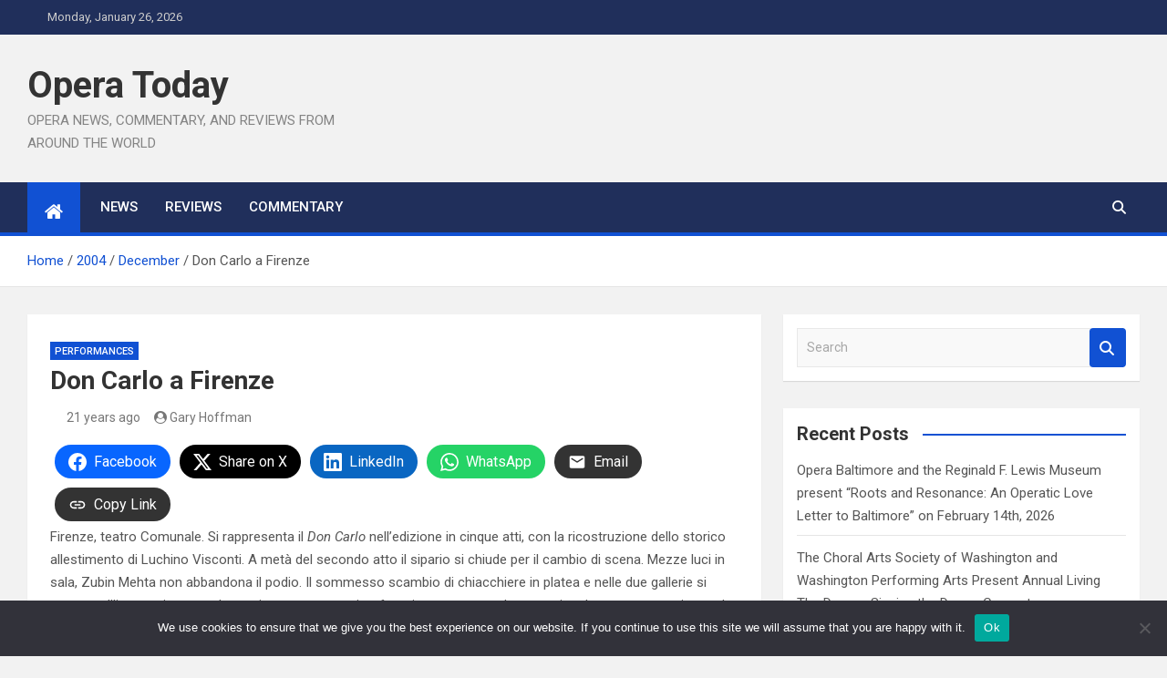

--- FILE ---
content_type: text/html; charset=UTF-8
request_url: https://operatoday.com/2004/12/don_carlo_a_firenze/
body_size: 18924
content:
<!doctype html>
<html lang="en-US">
<head>
	<meta charset="UTF-8">
	<meta name="viewport" content="width=device-width, initial-scale=1, shrink-to-fit=no">
	<link rel="profile" href="https://gmpg.org/xfn/11">

	<title>Don Carlo a Firenze &#8211; Opera Today</title>
<style>
#wpadminbar #wp-admin-bar-wsm_top_button .ab-icon:before {
	content: "\f239";
	color: #FF9800;
	top: 3px;
}
</style><meta name='robots' content='max-image-preview:large' />
<link rel='dns-prefetch' href='//fonts.googleapis.com' />
<link rel="alternate" type="application/rss+xml" title="Opera Today &raquo; Feed" href="https://operatoday.com/feed/" />
<link rel="alternate" title="oEmbed (JSON)" type="application/json+oembed" href="https://operatoday.com/wp-json/oembed/1.0/embed?url=https%3A%2F%2Foperatoday.com%2F2004%2F12%2Fdon_carlo_a_firenze%2F" />
<link rel="alternate" title="oEmbed (XML)" type="text/xml+oembed" href="https://operatoday.com/wp-json/oembed/1.0/embed?url=https%3A%2F%2Foperatoday.com%2F2004%2F12%2Fdon_carlo_a_firenze%2F&#038;format=xml" />
<style id='wp-img-auto-sizes-contain-inline-css'>
img:is([sizes=auto i],[sizes^="auto," i]){contain-intrinsic-size:3000px 1500px}
/*# sourceURL=wp-img-auto-sizes-contain-inline-css */
</style>
<style id='wp-emoji-styles-inline-css'>

	img.wp-smiley, img.emoji {
		display: inline !important;
		border: none !important;
		box-shadow: none !important;
		height: 1em !important;
		width: 1em !important;
		margin: 0 0.07em !important;
		vertical-align: -0.1em !important;
		background: none !important;
		padding: 0 !important;
	}
/*# sourceURL=wp-emoji-styles-inline-css */
</style>
<style id='wp-block-library-inline-css'>
:root{--wp-block-synced-color:#7a00df;--wp-block-synced-color--rgb:122,0,223;--wp-bound-block-color:var(--wp-block-synced-color);--wp-editor-canvas-background:#ddd;--wp-admin-theme-color:#007cba;--wp-admin-theme-color--rgb:0,124,186;--wp-admin-theme-color-darker-10:#006ba1;--wp-admin-theme-color-darker-10--rgb:0,107,160.5;--wp-admin-theme-color-darker-20:#005a87;--wp-admin-theme-color-darker-20--rgb:0,90,135;--wp-admin-border-width-focus:2px}@media (min-resolution:192dpi){:root{--wp-admin-border-width-focus:1.5px}}.wp-element-button{cursor:pointer}:root .has-very-light-gray-background-color{background-color:#eee}:root .has-very-dark-gray-background-color{background-color:#313131}:root .has-very-light-gray-color{color:#eee}:root .has-very-dark-gray-color{color:#313131}:root .has-vivid-green-cyan-to-vivid-cyan-blue-gradient-background{background:linear-gradient(135deg,#00d084,#0693e3)}:root .has-purple-crush-gradient-background{background:linear-gradient(135deg,#34e2e4,#4721fb 50%,#ab1dfe)}:root .has-hazy-dawn-gradient-background{background:linear-gradient(135deg,#faaca8,#dad0ec)}:root .has-subdued-olive-gradient-background{background:linear-gradient(135deg,#fafae1,#67a671)}:root .has-atomic-cream-gradient-background{background:linear-gradient(135deg,#fdd79a,#004a59)}:root .has-nightshade-gradient-background{background:linear-gradient(135deg,#330968,#31cdcf)}:root .has-midnight-gradient-background{background:linear-gradient(135deg,#020381,#2874fc)}:root{--wp--preset--font-size--normal:16px;--wp--preset--font-size--huge:42px}.has-regular-font-size{font-size:1em}.has-larger-font-size{font-size:2.625em}.has-normal-font-size{font-size:var(--wp--preset--font-size--normal)}.has-huge-font-size{font-size:var(--wp--preset--font-size--huge)}.has-text-align-center{text-align:center}.has-text-align-left{text-align:left}.has-text-align-right{text-align:right}.has-fit-text{white-space:nowrap!important}#end-resizable-editor-section{display:none}.aligncenter{clear:both}.items-justified-left{justify-content:flex-start}.items-justified-center{justify-content:center}.items-justified-right{justify-content:flex-end}.items-justified-space-between{justify-content:space-between}.screen-reader-text{border:0;clip-path:inset(50%);height:1px;margin:-1px;overflow:hidden;padding:0;position:absolute;width:1px;word-wrap:normal!important}.screen-reader-text:focus{background-color:#ddd;clip-path:none;color:#444;display:block;font-size:1em;height:auto;left:5px;line-height:normal;padding:15px 23px 14px;text-decoration:none;top:5px;width:auto;z-index:100000}html :where(.has-border-color){border-style:solid}html :where([style*=border-top-color]){border-top-style:solid}html :where([style*=border-right-color]){border-right-style:solid}html :where([style*=border-bottom-color]){border-bottom-style:solid}html :where([style*=border-left-color]){border-left-style:solid}html :where([style*=border-width]){border-style:solid}html :where([style*=border-top-width]){border-top-style:solid}html :where([style*=border-right-width]){border-right-style:solid}html :where([style*=border-bottom-width]){border-bottom-style:solid}html :where([style*=border-left-width]){border-left-style:solid}html :where(img[class*=wp-image-]){height:auto;max-width:100%}:where(figure){margin:0 0 1em}html :where(.is-position-sticky){--wp-admin--admin-bar--position-offset:var(--wp-admin--admin-bar--height,0px)}@media screen and (max-width:600px){html :where(.is-position-sticky){--wp-admin--admin-bar--position-offset:0px}}

/*# sourceURL=wp-block-library-inline-css */
</style><style id='wp-block-social-links-inline-css'>
.wp-block-social-links{background:none;box-sizing:border-box;margin-left:0;padding-left:0;padding-right:0;text-indent:0}.wp-block-social-links .wp-social-link a,.wp-block-social-links .wp-social-link a:hover{border-bottom:0;box-shadow:none;text-decoration:none}.wp-block-social-links .wp-social-link svg{height:1em;width:1em}.wp-block-social-links .wp-social-link span:not(.screen-reader-text){font-size:.65em;margin-left:.5em;margin-right:.5em}.wp-block-social-links.has-small-icon-size{font-size:16px}.wp-block-social-links,.wp-block-social-links.has-normal-icon-size{font-size:24px}.wp-block-social-links.has-large-icon-size{font-size:36px}.wp-block-social-links.has-huge-icon-size{font-size:48px}.wp-block-social-links.aligncenter{display:flex;justify-content:center}.wp-block-social-links.alignright{justify-content:flex-end}.wp-block-social-link{border-radius:9999px;display:block}@media not (prefers-reduced-motion){.wp-block-social-link{transition:transform .1s ease}}.wp-block-social-link{height:auto}.wp-block-social-link a{align-items:center;display:flex;line-height:0}.wp-block-social-link:hover{transform:scale(1.1)}.wp-block-social-links .wp-block-social-link.wp-social-link{display:inline-block;margin:0;padding:0}.wp-block-social-links .wp-block-social-link.wp-social-link .wp-block-social-link-anchor,.wp-block-social-links .wp-block-social-link.wp-social-link .wp-block-social-link-anchor svg,.wp-block-social-links .wp-block-social-link.wp-social-link .wp-block-social-link-anchor:active,.wp-block-social-links .wp-block-social-link.wp-social-link .wp-block-social-link-anchor:hover,.wp-block-social-links .wp-block-social-link.wp-social-link .wp-block-social-link-anchor:visited{color:currentColor;fill:currentColor}:where(.wp-block-social-links:not(.is-style-logos-only)) .wp-social-link{background-color:#f0f0f0;color:#444}:where(.wp-block-social-links:not(.is-style-logos-only)) .wp-social-link-amazon{background-color:#f90;color:#fff}:where(.wp-block-social-links:not(.is-style-logos-only)) .wp-social-link-bandcamp{background-color:#1ea0c3;color:#fff}:where(.wp-block-social-links:not(.is-style-logos-only)) .wp-social-link-behance{background-color:#0757fe;color:#fff}:where(.wp-block-social-links:not(.is-style-logos-only)) .wp-social-link-bluesky{background-color:#0a7aff;color:#fff}:where(.wp-block-social-links:not(.is-style-logos-only)) .wp-social-link-codepen{background-color:#1e1f26;color:#fff}:where(.wp-block-social-links:not(.is-style-logos-only)) .wp-social-link-deviantart{background-color:#02e49b;color:#fff}:where(.wp-block-social-links:not(.is-style-logos-only)) .wp-social-link-discord{background-color:#5865f2;color:#fff}:where(.wp-block-social-links:not(.is-style-logos-only)) .wp-social-link-dribbble{background-color:#e94c89;color:#fff}:where(.wp-block-social-links:not(.is-style-logos-only)) .wp-social-link-dropbox{background-color:#4280ff;color:#fff}:where(.wp-block-social-links:not(.is-style-logos-only)) .wp-social-link-etsy{background-color:#f45800;color:#fff}:where(.wp-block-social-links:not(.is-style-logos-only)) .wp-social-link-facebook{background-color:#0866ff;color:#fff}:where(.wp-block-social-links:not(.is-style-logos-only)) .wp-social-link-fivehundredpx{background-color:#000;color:#fff}:where(.wp-block-social-links:not(.is-style-logos-only)) .wp-social-link-flickr{background-color:#0461dd;color:#fff}:where(.wp-block-social-links:not(.is-style-logos-only)) .wp-social-link-foursquare{background-color:#e65678;color:#fff}:where(.wp-block-social-links:not(.is-style-logos-only)) .wp-social-link-github{background-color:#24292d;color:#fff}:where(.wp-block-social-links:not(.is-style-logos-only)) .wp-social-link-goodreads{background-color:#eceadd;color:#382110}:where(.wp-block-social-links:not(.is-style-logos-only)) .wp-social-link-google{background-color:#ea4434;color:#fff}:where(.wp-block-social-links:not(.is-style-logos-only)) .wp-social-link-gravatar{background-color:#1d4fc4;color:#fff}:where(.wp-block-social-links:not(.is-style-logos-only)) .wp-social-link-instagram{background-color:#f00075;color:#fff}:where(.wp-block-social-links:not(.is-style-logos-only)) .wp-social-link-lastfm{background-color:#e21b24;color:#fff}:where(.wp-block-social-links:not(.is-style-logos-only)) .wp-social-link-linkedin{background-color:#0d66c2;color:#fff}:where(.wp-block-social-links:not(.is-style-logos-only)) .wp-social-link-mastodon{background-color:#3288d4;color:#fff}:where(.wp-block-social-links:not(.is-style-logos-only)) .wp-social-link-medium{background-color:#000;color:#fff}:where(.wp-block-social-links:not(.is-style-logos-only)) .wp-social-link-meetup{background-color:#f6405f;color:#fff}:where(.wp-block-social-links:not(.is-style-logos-only)) .wp-social-link-patreon{background-color:#000;color:#fff}:where(.wp-block-social-links:not(.is-style-logos-only)) .wp-social-link-pinterest{background-color:#e60122;color:#fff}:where(.wp-block-social-links:not(.is-style-logos-only)) .wp-social-link-pocket{background-color:#ef4155;color:#fff}:where(.wp-block-social-links:not(.is-style-logos-only)) .wp-social-link-reddit{background-color:#ff4500;color:#fff}:where(.wp-block-social-links:not(.is-style-logos-only)) .wp-social-link-skype{background-color:#0478d7;color:#fff}:where(.wp-block-social-links:not(.is-style-logos-only)) .wp-social-link-snapchat{background-color:#fefc00;color:#fff;stroke:#000}:where(.wp-block-social-links:not(.is-style-logos-only)) .wp-social-link-soundcloud{background-color:#ff5600;color:#fff}:where(.wp-block-social-links:not(.is-style-logos-only)) .wp-social-link-spotify{background-color:#1bd760;color:#fff}:where(.wp-block-social-links:not(.is-style-logos-only)) .wp-social-link-telegram{background-color:#2aabee;color:#fff}:where(.wp-block-social-links:not(.is-style-logos-only)) .wp-social-link-threads{background-color:#000;color:#fff}:where(.wp-block-social-links:not(.is-style-logos-only)) .wp-social-link-tiktok{background-color:#000;color:#fff}:where(.wp-block-social-links:not(.is-style-logos-only)) .wp-social-link-tumblr{background-color:#011835;color:#fff}:where(.wp-block-social-links:not(.is-style-logos-only)) .wp-social-link-twitch{background-color:#6440a4;color:#fff}:where(.wp-block-social-links:not(.is-style-logos-only)) .wp-social-link-twitter{background-color:#1da1f2;color:#fff}:where(.wp-block-social-links:not(.is-style-logos-only)) .wp-social-link-vimeo{background-color:#1eb7ea;color:#fff}:where(.wp-block-social-links:not(.is-style-logos-only)) .wp-social-link-vk{background-color:#4680c2;color:#fff}:where(.wp-block-social-links:not(.is-style-logos-only)) .wp-social-link-wordpress{background-color:#3499cd;color:#fff}:where(.wp-block-social-links:not(.is-style-logos-only)) .wp-social-link-whatsapp{background-color:#25d366;color:#fff}:where(.wp-block-social-links:not(.is-style-logos-only)) .wp-social-link-x{background-color:#000;color:#fff}:where(.wp-block-social-links:not(.is-style-logos-only)) .wp-social-link-yelp{background-color:#d32422;color:#fff}:where(.wp-block-social-links:not(.is-style-logos-only)) .wp-social-link-youtube{background-color:red;color:#fff}:where(.wp-block-social-links.is-style-logos-only) .wp-social-link{background:none}:where(.wp-block-social-links.is-style-logos-only) .wp-social-link svg{height:1.25em;width:1.25em}:where(.wp-block-social-links.is-style-logos-only) .wp-social-link-amazon{color:#f90}:where(.wp-block-social-links.is-style-logos-only) .wp-social-link-bandcamp{color:#1ea0c3}:where(.wp-block-social-links.is-style-logos-only) .wp-social-link-behance{color:#0757fe}:where(.wp-block-social-links.is-style-logos-only) .wp-social-link-bluesky{color:#0a7aff}:where(.wp-block-social-links.is-style-logos-only) .wp-social-link-codepen{color:#1e1f26}:where(.wp-block-social-links.is-style-logos-only) .wp-social-link-deviantart{color:#02e49b}:where(.wp-block-social-links.is-style-logos-only) .wp-social-link-discord{color:#5865f2}:where(.wp-block-social-links.is-style-logos-only) .wp-social-link-dribbble{color:#e94c89}:where(.wp-block-social-links.is-style-logos-only) .wp-social-link-dropbox{color:#4280ff}:where(.wp-block-social-links.is-style-logos-only) .wp-social-link-etsy{color:#f45800}:where(.wp-block-social-links.is-style-logos-only) .wp-social-link-facebook{color:#0866ff}:where(.wp-block-social-links.is-style-logos-only) .wp-social-link-fivehundredpx{color:#000}:where(.wp-block-social-links.is-style-logos-only) .wp-social-link-flickr{color:#0461dd}:where(.wp-block-social-links.is-style-logos-only) .wp-social-link-foursquare{color:#e65678}:where(.wp-block-social-links.is-style-logos-only) .wp-social-link-github{color:#24292d}:where(.wp-block-social-links.is-style-logos-only) .wp-social-link-goodreads{color:#382110}:where(.wp-block-social-links.is-style-logos-only) .wp-social-link-google{color:#ea4434}:where(.wp-block-social-links.is-style-logos-only) .wp-social-link-gravatar{color:#1d4fc4}:where(.wp-block-social-links.is-style-logos-only) .wp-social-link-instagram{color:#f00075}:where(.wp-block-social-links.is-style-logos-only) .wp-social-link-lastfm{color:#e21b24}:where(.wp-block-social-links.is-style-logos-only) .wp-social-link-linkedin{color:#0d66c2}:where(.wp-block-social-links.is-style-logos-only) .wp-social-link-mastodon{color:#3288d4}:where(.wp-block-social-links.is-style-logos-only) .wp-social-link-medium{color:#000}:where(.wp-block-social-links.is-style-logos-only) .wp-social-link-meetup{color:#f6405f}:where(.wp-block-social-links.is-style-logos-only) .wp-social-link-patreon{color:#000}:where(.wp-block-social-links.is-style-logos-only) .wp-social-link-pinterest{color:#e60122}:where(.wp-block-social-links.is-style-logos-only) .wp-social-link-pocket{color:#ef4155}:where(.wp-block-social-links.is-style-logos-only) .wp-social-link-reddit{color:#ff4500}:where(.wp-block-social-links.is-style-logos-only) .wp-social-link-skype{color:#0478d7}:where(.wp-block-social-links.is-style-logos-only) .wp-social-link-snapchat{color:#fff;stroke:#000}:where(.wp-block-social-links.is-style-logos-only) .wp-social-link-soundcloud{color:#ff5600}:where(.wp-block-social-links.is-style-logos-only) .wp-social-link-spotify{color:#1bd760}:where(.wp-block-social-links.is-style-logos-only) .wp-social-link-telegram{color:#2aabee}:where(.wp-block-social-links.is-style-logos-only) .wp-social-link-threads{color:#000}:where(.wp-block-social-links.is-style-logos-only) .wp-social-link-tiktok{color:#000}:where(.wp-block-social-links.is-style-logos-only) .wp-social-link-tumblr{color:#011835}:where(.wp-block-social-links.is-style-logos-only) .wp-social-link-twitch{color:#6440a4}:where(.wp-block-social-links.is-style-logos-only) .wp-social-link-twitter{color:#1da1f2}:where(.wp-block-social-links.is-style-logos-only) .wp-social-link-vimeo{color:#1eb7ea}:where(.wp-block-social-links.is-style-logos-only) .wp-social-link-vk{color:#4680c2}:where(.wp-block-social-links.is-style-logos-only) .wp-social-link-whatsapp{color:#25d366}:where(.wp-block-social-links.is-style-logos-only) .wp-social-link-wordpress{color:#3499cd}:where(.wp-block-social-links.is-style-logos-only) .wp-social-link-x{color:#000}:where(.wp-block-social-links.is-style-logos-only) .wp-social-link-yelp{color:#d32422}:where(.wp-block-social-links.is-style-logos-only) .wp-social-link-youtube{color:red}.wp-block-social-links.is-style-pill-shape .wp-social-link{width:auto}:root :where(.wp-block-social-links .wp-social-link a){padding:.25em}:root :where(.wp-block-social-links.is-style-logos-only .wp-social-link a){padding:0}:root :where(.wp-block-social-links.is-style-pill-shape .wp-social-link a){padding-left:.6666666667em;padding-right:.6666666667em}.wp-block-social-links:not(.has-icon-color):not(.has-icon-background-color) .wp-social-link-snapchat .wp-block-social-link-label{color:#000}
/*# sourceURL=https://operatoday.com/wp-includes/blocks/social-links/style.min.css */
</style>
<link rel='stylesheet' id='wpzoom-social-icons-block-style-css' href='https://operatoday.com/wp-content/plugins/social-icons-widget-by-wpzoom/block/dist/style-wpzoom-social-icons.css?ver=4.5.4' media='all' />
<style id='global-styles-inline-css'>
:root{--wp--preset--aspect-ratio--square: 1;--wp--preset--aspect-ratio--4-3: 4/3;--wp--preset--aspect-ratio--3-4: 3/4;--wp--preset--aspect-ratio--3-2: 3/2;--wp--preset--aspect-ratio--2-3: 2/3;--wp--preset--aspect-ratio--16-9: 16/9;--wp--preset--aspect-ratio--9-16: 9/16;--wp--preset--color--black: #000000;--wp--preset--color--cyan-bluish-gray: #abb8c3;--wp--preset--color--white: #ffffff;--wp--preset--color--pale-pink: #f78da7;--wp--preset--color--vivid-red: #cf2e2e;--wp--preset--color--luminous-vivid-orange: #ff6900;--wp--preset--color--luminous-vivid-amber: #fcb900;--wp--preset--color--light-green-cyan: #7bdcb5;--wp--preset--color--vivid-green-cyan: #00d084;--wp--preset--color--pale-cyan-blue: #8ed1fc;--wp--preset--color--vivid-cyan-blue: #0693e3;--wp--preset--color--vivid-purple: #9b51e0;--wp--preset--gradient--vivid-cyan-blue-to-vivid-purple: linear-gradient(135deg,rgb(6,147,227) 0%,rgb(155,81,224) 100%);--wp--preset--gradient--light-green-cyan-to-vivid-green-cyan: linear-gradient(135deg,rgb(122,220,180) 0%,rgb(0,208,130) 100%);--wp--preset--gradient--luminous-vivid-amber-to-luminous-vivid-orange: linear-gradient(135deg,rgb(252,185,0) 0%,rgb(255,105,0) 100%);--wp--preset--gradient--luminous-vivid-orange-to-vivid-red: linear-gradient(135deg,rgb(255,105,0) 0%,rgb(207,46,46) 100%);--wp--preset--gradient--very-light-gray-to-cyan-bluish-gray: linear-gradient(135deg,rgb(238,238,238) 0%,rgb(169,184,195) 100%);--wp--preset--gradient--cool-to-warm-spectrum: linear-gradient(135deg,rgb(74,234,220) 0%,rgb(151,120,209) 20%,rgb(207,42,186) 40%,rgb(238,44,130) 60%,rgb(251,105,98) 80%,rgb(254,248,76) 100%);--wp--preset--gradient--blush-light-purple: linear-gradient(135deg,rgb(255,206,236) 0%,rgb(152,150,240) 100%);--wp--preset--gradient--blush-bordeaux: linear-gradient(135deg,rgb(254,205,165) 0%,rgb(254,45,45) 50%,rgb(107,0,62) 100%);--wp--preset--gradient--luminous-dusk: linear-gradient(135deg,rgb(255,203,112) 0%,rgb(199,81,192) 50%,rgb(65,88,208) 100%);--wp--preset--gradient--pale-ocean: linear-gradient(135deg,rgb(255,245,203) 0%,rgb(182,227,212) 50%,rgb(51,167,181) 100%);--wp--preset--gradient--electric-grass: linear-gradient(135deg,rgb(202,248,128) 0%,rgb(113,206,126) 100%);--wp--preset--gradient--midnight: linear-gradient(135deg,rgb(2,3,129) 0%,rgb(40,116,252) 100%);--wp--preset--font-size--small: 13px;--wp--preset--font-size--medium: 20px;--wp--preset--font-size--large: 36px;--wp--preset--font-size--x-large: 42px;--wp--preset--spacing--20: 0.44rem;--wp--preset--spacing--30: 0.67rem;--wp--preset--spacing--40: 1rem;--wp--preset--spacing--50: 1.5rem;--wp--preset--spacing--60: 2.25rem;--wp--preset--spacing--70: 3.38rem;--wp--preset--spacing--80: 5.06rem;--wp--preset--shadow--natural: 6px 6px 9px rgba(0, 0, 0, 0.2);--wp--preset--shadow--deep: 12px 12px 50px rgba(0, 0, 0, 0.4);--wp--preset--shadow--sharp: 6px 6px 0px rgba(0, 0, 0, 0.2);--wp--preset--shadow--outlined: 6px 6px 0px -3px rgb(255, 255, 255), 6px 6px rgb(0, 0, 0);--wp--preset--shadow--crisp: 6px 6px 0px rgb(0, 0, 0);}:where(.is-layout-flex){gap: 0.5em;}:where(.is-layout-grid){gap: 0.5em;}body .is-layout-flex{display: flex;}.is-layout-flex{flex-wrap: wrap;align-items: center;}.is-layout-flex > :is(*, div){margin: 0;}body .is-layout-grid{display: grid;}.is-layout-grid > :is(*, div){margin: 0;}:where(.wp-block-columns.is-layout-flex){gap: 2em;}:where(.wp-block-columns.is-layout-grid){gap: 2em;}:where(.wp-block-post-template.is-layout-flex){gap: 1.25em;}:where(.wp-block-post-template.is-layout-grid){gap: 1.25em;}.has-black-color{color: var(--wp--preset--color--black) !important;}.has-cyan-bluish-gray-color{color: var(--wp--preset--color--cyan-bluish-gray) !important;}.has-white-color{color: var(--wp--preset--color--white) !important;}.has-pale-pink-color{color: var(--wp--preset--color--pale-pink) !important;}.has-vivid-red-color{color: var(--wp--preset--color--vivid-red) !important;}.has-luminous-vivid-orange-color{color: var(--wp--preset--color--luminous-vivid-orange) !important;}.has-luminous-vivid-amber-color{color: var(--wp--preset--color--luminous-vivid-amber) !important;}.has-light-green-cyan-color{color: var(--wp--preset--color--light-green-cyan) !important;}.has-vivid-green-cyan-color{color: var(--wp--preset--color--vivid-green-cyan) !important;}.has-pale-cyan-blue-color{color: var(--wp--preset--color--pale-cyan-blue) !important;}.has-vivid-cyan-blue-color{color: var(--wp--preset--color--vivid-cyan-blue) !important;}.has-vivid-purple-color{color: var(--wp--preset--color--vivid-purple) !important;}.has-black-background-color{background-color: var(--wp--preset--color--black) !important;}.has-cyan-bluish-gray-background-color{background-color: var(--wp--preset--color--cyan-bluish-gray) !important;}.has-white-background-color{background-color: var(--wp--preset--color--white) !important;}.has-pale-pink-background-color{background-color: var(--wp--preset--color--pale-pink) !important;}.has-vivid-red-background-color{background-color: var(--wp--preset--color--vivid-red) !important;}.has-luminous-vivid-orange-background-color{background-color: var(--wp--preset--color--luminous-vivid-orange) !important;}.has-luminous-vivid-amber-background-color{background-color: var(--wp--preset--color--luminous-vivid-amber) !important;}.has-light-green-cyan-background-color{background-color: var(--wp--preset--color--light-green-cyan) !important;}.has-vivid-green-cyan-background-color{background-color: var(--wp--preset--color--vivid-green-cyan) !important;}.has-pale-cyan-blue-background-color{background-color: var(--wp--preset--color--pale-cyan-blue) !important;}.has-vivid-cyan-blue-background-color{background-color: var(--wp--preset--color--vivid-cyan-blue) !important;}.has-vivid-purple-background-color{background-color: var(--wp--preset--color--vivid-purple) !important;}.has-black-border-color{border-color: var(--wp--preset--color--black) !important;}.has-cyan-bluish-gray-border-color{border-color: var(--wp--preset--color--cyan-bluish-gray) !important;}.has-white-border-color{border-color: var(--wp--preset--color--white) !important;}.has-pale-pink-border-color{border-color: var(--wp--preset--color--pale-pink) !important;}.has-vivid-red-border-color{border-color: var(--wp--preset--color--vivid-red) !important;}.has-luminous-vivid-orange-border-color{border-color: var(--wp--preset--color--luminous-vivid-orange) !important;}.has-luminous-vivid-amber-border-color{border-color: var(--wp--preset--color--luminous-vivid-amber) !important;}.has-light-green-cyan-border-color{border-color: var(--wp--preset--color--light-green-cyan) !important;}.has-vivid-green-cyan-border-color{border-color: var(--wp--preset--color--vivid-green-cyan) !important;}.has-pale-cyan-blue-border-color{border-color: var(--wp--preset--color--pale-cyan-blue) !important;}.has-vivid-cyan-blue-border-color{border-color: var(--wp--preset--color--vivid-cyan-blue) !important;}.has-vivid-purple-border-color{border-color: var(--wp--preset--color--vivid-purple) !important;}.has-vivid-cyan-blue-to-vivid-purple-gradient-background{background: var(--wp--preset--gradient--vivid-cyan-blue-to-vivid-purple) !important;}.has-light-green-cyan-to-vivid-green-cyan-gradient-background{background: var(--wp--preset--gradient--light-green-cyan-to-vivid-green-cyan) !important;}.has-luminous-vivid-amber-to-luminous-vivid-orange-gradient-background{background: var(--wp--preset--gradient--luminous-vivid-amber-to-luminous-vivid-orange) !important;}.has-luminous-vivid-orange-to-vivid-red-gradient-background{background: var(--wp--preset--gradient--luminous-vivid-orange-to-vivid-red) !important;}.has-very-light-gray-to-cyan-bluish-gray-gradient-background{background: var(--wp--preset--gradient--very-light-gray-to-cyan-bluish-gray) !important;}.has-cool-to-warm-spectrum-gradient-background{background: var(--wp--preset--gradient--cool-to-warm-spectrum) !important;}.has-blush-light-purple-gradient-background{background: var(--wp--preset--gradient--blush-light-purple) !important;}.has-blush-bordeaux-gradient-background{background: var(--wp--preset--gradient--blush-bordeaux) !important;}.has-luminous-dusk-gradient-background{background: var(--wp--preset--gradient--luminous-dusk) !important;}.has-pale-ocean-gradient-background{background: var(--wp--preset--gradient--pale-ocean) !important;}.has-electric-grass-gradient-background{background: var(--wp--preset--gradient--electric-grass) !important;}.has-midnight-gradient-background{background: var(--wp--preset--gradient--midnight) !important;}.has-small-font-size{font-size: var(--wp--preset--font-size--small) !important;}.has-medium-font-size{font-size: var(--wp--preset--font-size--medium) !important;}.has-large-font-size{font-size: var(--wp--preset--font-size--large) !important;}.has-x-large-font-size{font-size: var(--wp--preset--font-size--x-large) !important;}
/*# sourceURL=global-styles-inline-css */
</style>

<style id='classic-theme-styles-inline-css'>
/*! This file is auto-generated */
.wp-block-button__link{color:#fff;background-color:#32373c;border-radius:9999px;box-shadow:none;text-decoration:none;padding:calc(.667em + 2px) calc(1.333em + 2px);font-size:1.125em}.wp-block-file__button{background:#32373c;color:#fff;text-decoration:none}
/*# sourceURL=/wp-includes/css/classic-themes.min.css */
</style>
<link rel='stylesheet' id='cookie-notice-front-css' href='https://operatoday.com/wp-content/plugins/cookie-notice/css/front.min.css?ver=2.5.11' media='all' />
<link rel='stylesheet' id='wsm-style-css' href='https://operatoday.com/wp-content/plugins/wordpress-stats-manager-pro/css/style.css?ver=1.2' media='all' />
<link rel='stylesheet' id='bootstrap-style-css' href='https://operatoday.com/wp-content/themes/magazinenp/assets/vendor/bootstrap/css/bootstrap.min.css?ver=5.3.2' media='all' />
<link rel='stylesheet' id='font-awesome-style-css' href='https://operatoday.com/wp-content/themes/magazinenp/assets/vendor/font-awesome/css/font-awesome.css?ver=6.9' media='all' />
<link rel='stylesheet' id='magazinenp-google-fonts-css' href='//fonts.googleapis.com/css?family=Roboto%3A100%2C300%2C300i%2C400%2C400i%2C500%2C500i%2C700%2C700i&#038;ver=6.9' media='all' />
<link rel='stylesheet' id='owl-carousel-css' href='https://operatoday.com/wp-content/themes/magazinenp/assets/vendor/owl-carousel/owl.carousel.min.css?ver=2.3.4' media='all' />
<link rel='stylesheet' id='magazinenp-main-style-css' href='https://operatoday.com/wp-content/themes/magazinenp/assets/css/magazinenp.css?ver=1.2.10' media='all' />
<link rel='stylesheet' id='magazinenp-style-css' href='https://operatoday.com/wp-content/themes/magazinenp/style.css?ver=6.9' media='all' />
<link rel='stylesheet' id='wpzoom-social-icons-socicon-css' href='https://operatoday.com/wp-content/plugins/social-icons-widget-by-wpzoom/assets/css/wpzoom-socicon.css?ver=1768865211' media='all' />
<link rel='stylesheet' id='wpzoom-social-icons-genericons-css' href='https://operatoday.com/wp-content/plugins/social-icons-widget-by-wpzoom/assets/css/genericons.css?ver=1768865211' media='all' />
<link rel='stylesheet' id='wpzoom-social-icons-academicons-css' href='https://operatoday.com/wp-content/plugins/social-icons-widget-by-wpzoom/assets/css/academicons.min.css?ver=1768865211' media='all' />
<link rel='stylesheet' id='wpzoom-social-icons-font-awesome-3-css' href='https://operatoday.com/wp-content/plugins/social-icons-widget-by-wpzoom/assets/css/font-awesome-3.min.css?ver=1768865211' media='all' />
<link rel='stylesheet' id='dashicons-css' href='https://operatoday.com/wp-includes/css/dashicons.min.css?ver=6.9' media='all' />
<link rel='stylesheet' id='wpzoom-social-icons-styles-css' href='https://operatoday.com/wp-content/plugins/social-icons-widget-by-wpzoom/assets/css/wpzoom-social-icons-styles.css?ver=1768865211' media='all' />
<link rel='preload' as='font'  id='wpzoom-social-icons-font-academicons-woff2-css' href='https://operatoday.com/wp-content/plugins/social-icons-widget-by-wpzoom/assets/font/academicons.woff2?v=1.9.2' type='font/woff2' crossorigin />
<link rel='preload' as='font'  id='wpzoom-social-icons-font-fontawesome-3-woff2-css' href='https://operatoday.com/wp-content/plugins/social-icons-widget-by-wpzoom/assets/font/fontawesome-webfont.woff2?v=4.7.0' type='font/woff2' crossorigin />
<link rel='preload' as='font'  id='wpzoom-social-icons-font-genericons-woff-css' href='https://operatoday.com/wp-content/plugins/social-icons-widget-by-wpzoom/assets/font/Genericons.woff' type='font/woff' crossorigin />
<link rel='preload' as='font'  id='wpzoom-social-icons-font-socicon-woff2-css' href='https://operatoday.com/wp-content/plugins/social-icons-widget-by-wpzoom/assets/font/socicon.woff2?v=4.5.4' type='font/woff2' crossorigin />
<script id="cookie-notice-front-js-before">
var cnArgs = {"ajaxUrl":"https:\/\/operatoday.com\/wp-admin\/admin-ajax.php","nonce":"d1e45efc99","hideEffect":"fade","position":"bottom","onScroll":false,"onScrollOffset":100,"onClick":false,"cookieName":"cookie_notice_accepted","cookieTime":2592000,"cookieTimeRejected":2592000,"globalCookie":false,"redirection":false,"cache":false,"revokeCookies":false,"revokeCookiesOpt":"automatic"};

//# sourceURL=cookie-notice-front-js-before
</script>
<script src="https://operatoday.com/wp-content/plugins/cookie-notice/js/front.min.js?ver=2.5.11" id="cookie-notice-front-js"></script>
<script src="https://operatoday.com/wp-includes/js/jquery/jquery.min.js?ver=3.7.1" id="jquery-core-js"></script>
<script src="https://operatoday.com/wp-includes/js/jquery/jquery-migrate.min.js?ver=3.4.1" id="jquery-migrate-js"></script>
<script id="wsm-custom-front-js-js-extra">
var wsm_ajax = "https://operatoday.com/wp-admin/admin-ajax.php";
//# sourceURL=wsm-custom-front-js-js-extra
</script>
<script src="https://operatoday.com/wp-content/plugins/wordpress-stats-manager-pro/js/custom_front_js.js?ver=6.9" id="wsm-custom-front-js-js"></script>
<link rel="https://api.w.org/" href="https://operatoday.com/wp-json/" /><link rel="alternate" title="JSON" type="application/json" href="https://operatoday.com/wp-json/wp/v2/posts/4777" /><link rel="EditURI" type="application/rsd+xml" title="RSD" href="https://operatoday.com/xmlrpc.php?rsd" />
<meta name="generator" content="WordPress 6.9" />
<link rel="canonical" href="https://operatoday.com/2004/12/don_carlo_a_firenze/" />
<link rel='shortlink' href='https://operatoday.com/?p=4777' />
<!-- Wordpress Stats Manager -->
    <script type="text/javascript">
          var _wsm = _wsm || [];
           _wsm.push(['trackPageView']);
           _wsm.push(['enableLinkTracking']);
           _wsm.push(['enableHeartBeatTimer']);
          (function() {
            var u="https://operatoday.com/wp-content/plugins/wordpress-stats-manager-pro/";
            _wsm.push(['setUrlReferrer', ""]);
            _wsm.push(['setTrackerUrl',"https://operatoday.com/?wmcAction=wmcTrack"]);
            _wsm.push(['setSiteId', "1"]);
            _wsm.push(['setPageId', "4777"]);
            _wsm.push(['setWpUserId', "0"]);           
            var d=document, g=d.createElement('script'), s=d.getElementsByTagName('script')[0];
            g.type='text/javascript'; g.async=true; g.defer=true; g.src=u+'js/wsm_new.js?v=1.1'; s.parentNode.insertBefore(g,s);
			
          })();
    </script>
    <!-- End Wordpress Stats Manager Code -->
        <style class="magazinenp-dynamic-css">

            
        </style>

        <link rel="icon" href="https://operatoday.com/wp-content/uploads/2020/11/cropped-OT_logo-32x32.jpg" sizes="32x32" />
<link rel="icon" href="https://operatoday.com/wp-content/uploads/2020/11/cropped-OT_logo-192x192.jpg" sizes="192x192" />
<link rel="apple-touch-icon" href="https://operatoday.com/wp-content/uploads/2020/11/cropped-OT_logo-180x180.jpg" />
<meta name="msapplication-TileImage" content="https://operatoday.com/wp-content/uploads/2020/11/cropped-OT_logo-270x270.jpg" />
</head>

<body class="wp-singular post-template-default single single-post postid-4777 single-format-standard wp-theme-magazinenp theme-body cookies-not-set group-blog title-style4 magazinenp-image-hover-effect-theme_default right full_width_content_layout">


<div id="page" class="site">
	<a class="skip-link screen-reader-text" href="#content">Skip to content</a>
	<header id="masthead" class="site-header">
		<div class="mnp-top-header">
    <div class="container">
        <div class="row gutter-10">
                            <div class="col col-sm mnp-date-section">
                    <div class="date">
                        <ul>
                            <li>
                                <i class="mnp-icon fa fa-clock"></i>&nbsp;&nbsp;Monday, January 26, 2026                            </li>
                        </ul>
                    </div>
                </div>
            
                    </div>
    </div>
</div><div class="mnp-mid-header" >
    <div class="container">
        <div class="row align-items-center">
            <div class="col-lg-4 mnp-branding-wrap">
                <div class="site-branding navbar-brand">
                                            <h2 class="site-title"><a href="https://operatoday.com/"
                                                  rel="home">Opera Today</a></h2>
                                            <p class="site-description">OPERA NEWS, COMMENTARY, AND REVIEWS FROM AROUND THE WORLD</p>
                                    </div>
            </div>
                    </div>
    </div>
</div>
<nav class="mnp-bottom-header navbar navbar-expand-lg d-block mnp-sticky">
	<div class="navigation-bar">
		<div class="navigation-bar-top">
			<div class="container">
									<div class="mnp-home-icon"><a href="https://operatoday.com/" rel="home"><i
								class="fa fa-home"></i></a></div>

				
				<button class="navbar-toggler menu-toggle collapsed" type="button" data-bs-toggle="collapse"
						data-bs-target="#navbarCollapse" aria-controls="navbarCollapse" aria-expanded="false"
						aria-label="Toggle navigation"></button>
									<button class="search-toggle"></button>
							</div>

			<div class="search-bar">
				<div class="container">
					<div id="magazinenp-search-block" class="search-block off">
						<form action="https://operatoday.com/" method="get" class="search-form">
	<label class="assistive-text"> Search </label>
	<div class="input-group">
		<input type="search" value="" placeholder="Search" class="form-control s" name="s">
		<div class="input-group-prepend">
			<button class="btn btn-theme">Search</button>
		</div>
	</div>
</form>
					</div>
				</div>
			</div>
		</div>
		<div class="navbar-main">
			<div class="container">
									<div class="mnp-home-icon"><a href="https://operatoday.com/" rel="home"><i
								class="fa fa-home"></i></a></div>

								<div class="collapse navbar-collapse" id="navbarCollapse">
					<div id="site-navigation"
						 class="main-navigation nav-uppercase"
						 role="navigation">
						<ul class="nav-menu navbar-nav d-lg-block"><li id="menu-item-3680" class="menu-item menu-item-type-taxonomy menu-item-object-category menu-item-3680"><a href="https://operatoday.com/category/news/">News</a></li>
<li id="menu-item-3681" class="menu-item menu-item-type-taxonomy menu-item-object-category current-post-ancestor menu-item-3681"><a href="https://operatoday.com/category/reviews/">Reviews</a></li>
<li id="menu-item-3682" class="menu-item menu-item-type-taxonomy menu-item-object-category menu-item-3682"><a href="https://operatoday.com/category/commentary/">Commentary</a></li>
</ul>					</div>
				</div>
									<div class="nav-search">
						<button class="search-toggle"></button>
					</div>
							</div>
		</div>
	</div>

</nav>
    <div id="breadcrumb">
        <div class="container">
            <div role="navigation" aria-label="Breadcrumbs" class="breadcrumb-trail breadcrumbs" itemprop="breadcrumb"><ul class="trail-items" itemscope itemtype="http://schema.org/BreadcrumbList"><meta name="numberOfItems" content="4" /><meta name="itemListOrder" content="Ascending" /><li itemprop="itemListElement" itemscope itemtype="http://schema.org/ListItem" class="trail-item trail-begin"><a href="https://operatoday.com/" rel="home" itemprop="item"><span itemprop="name">Home</span></a><meta itemprop="position" content="1" /></li><li itemprop="itemListElement" itemscope itemtype="http://schema.org/ListItem" class="trail-item"><a href="https://operatoday.com/2004/" itemprop="item"><span itemprop="name">2004</span></a><meta itemprop="position" content="2" /></li><li itemprop="itemListElement" itemscope itemtype="http://schema.org/ListItem" class="trail-item"><a href="https://operatoday.com/2004/12/" itemprop="item"><span itemprop="name">December</span></a><meta itemprop="position" content="3" /></li><li itemprop="itemListElement" itemscope itemtype="http://schema.org/ListItem" class="trail-item trail-end"><span itemprop="name">Don Carlo a Firenze</span><meta itemprop="position" content="4" /></li></ul></div>        </div>
    </div>

	</header>

		<div id="content"
		 class="site-content">
		<div class="container">
						<div class="row justify-content-center site-content-row">
		<!-- #start of primary div--><div id="primary" class="content-area col-lg-8 "> 		<main id="main" class="site-main">

			
<div class="post-4777 post type-post status-publish format-standard hentry category-performances">

    <div class="entry-meta category-meta">
    <div class="cat-links">			<a class="mnp-category-item mnp-cat-2"
			   href="https://operatoday.com/category/reviews/performances/" rel="category tag">Performances</a>

			</div></div>
<header class="entry-header magazinenp-parts-item">
    <h1 class="entry-title">Don Carlo a Firenze</h1></header>		<div class="entry-meta magazinenp-parts-item">
			<div class="date created-date"><a href="https://operatoday.com/2004/12/don_carlo_a_firenze/" title="Don Carlo a Firenze"><i class="mnp-icon fa fa-clock"></i>21 years ago</a> </div> <div class="by-author vcard author"><a href="https://operatoday.com/author/gary/"><i class="mnp-icon fa fa-user-circle"></i>Gary Hoffman</a> </div>					</div>
	<div class="entry-content magazinenp-parts-item">
	<div class="wpzoom-social-sharing-buttons-top"><div class="wp-block-wpzoom-blocks-social-sharing  align-none"><ul class="social-sharing-icons"><li class="social-sharing-icon-li"><a class="social-sharing-icon social-sharing-icon-facebook" style="padding:5px 15px;margin:5px 5px;border-radius:50px;font-size:20px;color:#ffffff;background-color:#0866FF;" href="https://www.facebook.com/sharer/sharer.php?u=https%3A%2F%2Foperatoday.com%2F2004%2F12%2Fdon_carlo_a_firenze%2F&#038;t=Don+Carlo+a+Firenze" title="Facebook" target="_blank" rel="noopener noreferrer" data-platform="facebook"><svg xmlns="http://www.w3.org/2000/svg" viewBox="0 0 24 24" width="20" height="20" style="fill:#ffffff;" aria-hidden="true" focusable="false"><path d="M24 12.073c0-6.627-5.373-12-12-12s-12 5.373-12 12c0 5.99 4.388 10.954 10.125 11.854v-8.385H7.078v-3.47h3.047V9.43c0-3.007 1.792-4.669 4.533-4.669 1.312 0 2.686.235 2.686.235v2.953H15.83c-1.491 0-1.956.925-1.956 1.874v2.25h3.328l-.532 3.47h-2.796v8.385C19.612 23.027 24 18.062 24 12.073z" /></svg><span class="social-sharing-icon-label" style="font-size:16px;color:inherit;">Facebook</span></a></li><li class="social-sharing-icon-li"><a class="social-sharing-icon social-sharing-icon-x" style="padding:5px 15px;margin:5px 5px;border-radius:50px;font-size:20px;color:#ffffff;background-color:#000000;" href="https://x.com/intent/tweet?url=https%3A%2F%2Foperatoday.com%2F2004%2F12%2Fdon_carlo_a_firenze%2F&#038;text=Don+Carlo+a+Firenze" title="Share on X" target="_blank" rel="noopener noreferrer" data-platform="x"><svg xmlns="http://www.w3.org/2000/svg" viewBox="0 0 24 24" width="20" height="20" style="fill:#ffffff;" aria-hidden="true" focusable="false"><path d="M18.901 1.153h3.68l-8.04 9.19L24 22.846h-7.406l-5.8-7.584-6.638 7.584H.474l8.6-9.83L0 1.154h7.594l5.243 6.932ZM17.61 20.644h2.039L6.486 3.24H4.298Z" /></svg><span class="social-sharing-icon-label" style="font-size:16px;color:inherit;">Share on X</span></a></li><li class="social-sharing-icon-li"><a class="social-sharing-icon social-sharing-icon-linkedin" style="padding:5px 15px;margin:5px 5px;border-radius:50px;font-size:20px;color:#ffffff;background-color:#0966c2;" href="https://www.linkedin.com/sharing/share-offsite/?url=https%3A%2F%2Foperatoday.com%2F2004%2F12%2Fdon_carlo_a_firenze%2F" title="LinkedIn" target="_blank" rel="noopener noreferrer" data-platform="linkedin"><svg xmlns="http://www.w3.org/2000/svg" viewBox="0 0 24 24" width="20" height="20" style="fill:#ffffff;" aria-hidden="true" focusable="false"><path d="M20.447 20.452h-3.554v-5.569c0-1.328-.027-3.037-1.852-3.037-1.853 0-2.136 1.445-2.136 2.939v5.667H9.351V9h3.414v1.561h.046c.477-.9 1.637-1.85 3.37-1.85 3.601 0 4.267 2.37 4.267 5.455v6.286zM5.337 7.433c-1.144 0-2.063-.926-2.063-2.065 0-1.138.92-2.063 2.063-2.063 1.14 0 2.064.925 2.064 2.063 0 1.139-.925 2.065-2.064 2.065zm1.782 13.019H3.555V9h3.564v11.452zM22.225 0H1.771C.792 0 0 .774 0 1.729v20.542C0 23.227.792 24 1.771 24h20.451C23.2 24 24 23.227 24 22.271V1.729C24 .774 23.2 0 22.222 0h.003z" /></svg><span class="social-sharing-icon-label" style="font-size:16px;color:inherit;">LinkedIn</span></a></li><li class="social-sharing-icon-li"><a class="social-sharing-icon social-sharing-icon-whatsapp" style="padding:5px 15px;margin:5px 5px;border-radius:50px;font-size:20px;color:#ffffff;background-color:#25D366;" href="https://api.whatsapp.com/send?text=Don+Carlo+a+Firenze+https%3A%2F%2Foperatoday.com%2F2004%2F12%2Fdon_carlo_a_firenze%2F" title="WhatsApp" target="_blank" rel="noopener noreferrer" data-platform="whatsapp"><svg xmlns="http://www.w3.org/2000/svg" viewBox="0 0 24 24" width="20" height="20" style="fill:#ffffff;" aria-hidden="true" focusable="false"><path d="M17.472 14.382c-.297-.149-1.758-.867-2.03-.967-.273-.099-.471-.148-.67.15-.197.297-.767.966-.94 1.164-.173.199-.347.223-.644.075-.297-.15-1.255-.463-2.39-1.475-.883-.788-1.48-1.761-1.653-2.059-.173-.297-.018-.458.13-.606.134-.133.298-.347.446-.52.149-.174.198-.298.298-.497.099-.198.05-.371-.025-.52-.075-.149-.669-1.612-.916-2.207-.242-.579-.487-.5-.669-.51-.173-.008-.371-.01-.57-.01-.198 0-.52.074-.792.372-.272.297-1.04 1.016-1.04 2.479 0 1.462 1.065 2.875 1.213 3.074.149.198 2.096 3.2 5.077 4.487.709.306 1.262.489 1.694.625.712.227 1.36.195 1.871.118.571-.085 1.758-.719 2.006-1.413.248-.694.248-1.289.173-1.413-.074-.124-.272-.198-.57-.347m-5.421 7.403h-.004a9.87 9.87 0 01-5.031-1.378l-.361-.214-3.741.982.998-3.648-.235-.374a9.86 9.86 0 01-1.51-5.26c.001-5.45 4.436-9.884 9.888-9.884 2.64 0 5.122 1.03 6.988 2.898a9.825 9.825 0 012.893 6.994c-.003 5.45-4.437 9.884-9.885 9.884m8.413-18.297A11.815 11.815 0 0012.05 0C5.495 0 .16 5.335.157 11.892c0 2.096.547 4.142 1.588 5.945L.057 24l6.305-1.654a11.882 11.882 0 005.683 1.448h.005c6.554 0 11.89-5.335 11.893-11.893a11.821 11.821 0 00-3.48-8.413z" /></svg><span class="social-sharing-icon-label" style="font-size:16px;color:inherit;">WhatsApp</span></a></li><li class="social-sharing-icon-li"><a class="social-sharing-icon social-sharing-icon-email" style="padding:5px 15px;margin:5px 5px;border-radius:50px;font-size:20px;color:#ffffff;background-color:#333333;" href="mailto:?subject=Don+Carlo+a+Firenze&#038;body=https%3A%2F%2Foperatoday.com%2F2004%2F12%2Fdon_carlo_a_firenze%2F" title="Email" target="_blank" rel="noopener noreferrer" data-platform="email"><svg xmlns="http://www.w3.org/2000/svg" viewBox="0 0 24 24" width="20" height="20" style="fill:#ffffff;" aria-hidden="true" focusable="false"><path d="M20 4H4c-1.1 0-1.99.9-1.99 2L2 18c0 1.1.9 2 2 2h16c1.1 0 2-.9 2-2V6c0-1.1-.9-2-2-2zm-.4 4.25l-7.07 4.42c-.32.2-.74.2-1.06 0L4.4 8.25c-.25-.16-.4-.43-.4-.72 0-.67.73-1.07 1.3-.72L12 11l6.7-4.19c.57-.35 1.3.05 1.3.72 0 .29-.15.56-.4.72z" /></svg><span class="social-sharing-icon-label" style="font-size:16px;color:inherit;">Email</span></a></li><li class="social-sharing-icon-li"><a class="social-sharing-icon social-sharing-icon-copy-link" style="padding:5px 15px;margin:5px 5px;border-radius:50px;font-size:20px;color:#ffffff;background-color:#333333;" href="#copy-link" title="Copy Link" data-platform="copy-link"><svg xmlns="http://www.w3.org/2000/svg" viewBox="0 0 24 24" width="20" height="20" style="fill:#ffffff;" aria-hidden="true" focusable="false"><path d="M3.9 12c0-1.71 1.39-3.1 3.1-3.1h4V7H7c-2.76 0-5 2.24-5 5s2.24 5 5 5h4v-1.9H7c-1.71 0-3.1-1.39-3.1-3.1zM8 13h8v-2H8v2zm9-6h-4v1.9h4c1.71 0 3.1 1.39 3.1 3.1s-1.39 3.1-3.1 3.1h-4V17h4c2.76 0 5-2.24 5-5s-2.24-5-5-5z" /></svg><span class="social-sharing-icon-label" style="font-size:16px;color:inherit;">Copy Link</span></a></li></ul><script>
			document.addEventListener("DOMContentLoaded", function() {
				var copyLinks = document.querySelectorAll("a[data-platform='copy-link']");
				copyLinks.forEach(function(link) {
					if (link.hasAttribute("data-listener-added")) return;
					link.setAttribute("data-listener-added", "true");

					link.addEventListener("click", function(e) {
						e.preventDefault();
						var tempInput = document.createElement("input");
						tempInput.value = window.location.href;
						document.body.appendChild(tempInput);
						tempInput.select();
						document.execCommand("copy");
						document.body.removeChild(tempInput);

						var originalText = this.querySelector(".social-sharing-icon-label")?.textContent || "";
						var originalTitle = this.getAttribute("title");
						var originalIcon = this.querySelector("svg").outerHTML;

						// Show success feedback
						this.setAttribute("title", "Copied!");
						this.classList.add("copied");

						if (this.querySelector(".social-sharing-icon-label")) {
							this.querySelector(".social-sharing-icon-label").textContent = "Copied!";
						} else {
							this.querySelector("svg").outerHTML = '<svg xmlns="http://www.w3.org/2000/svg" viewBox="0 0 24 24" width="20" height="20" style="fill:#ffffff;" aria-hidden="true" focusable="false"><path d="M9 16.17L4.83 12l-1.42 1.41L9 19 21 7l-1.41-1.41L9 16.17z" /></svg>';
						}

						var self = this;
						setTimeout(function() {
							self.setAttribute("title", originalTitle);
							self.classList.remove("copied");
							if (self.querySelector(".social-sharing-icon-label")) {
								self.querySelector(".social-sharing-icon-label").textContent = originalText;
							} else {
								self.querySelector("svg").outerHTML = originalIcon;
							}
						}, 2000);
					});
				});
			});
		</script></div></div><p>Firenze, teatro Comunale. Si rappresenta il <em>Don Carlo</em> nell&#8217;edizione in cinque atti, con la ricostruzione dello storico allestimento di Luchino Visconti. A met&agrave; del secondo atto il sipario si chiude per il cambio di scena. Mezze luci in sala, Zubin Mehta non abbandona il podio. Il sommesso scambio di chiacchiere in platea e nelle due gallerie si smorza all&#8217;improvviso quando un signore con un microfono in mano esce al proscenio e legge un comunicato che grosso modo dice: il teatro fiorentino censura con forza i tagli ai finanziamenti decisi dal governo e, piu in generale, la sempre minor considerazione che ricevono oggi la cultura e soprattutto il teatro d&#8217;opera. Ricorda che il teatro stesso &egrave; una casa che d&agrave; lavoro a centinaia di persone, le quali hanno deciso di rivelarsi al pubblico non con uno sciopero ma mostrando almeno una parte del lavoro che sta &#8220;dietro&#8221; lo spettacolo che sta andando in scena.<br />
<img decoding="async" src="/images/83.jpg" align="right" hspace="5" title="Violeta Urmana" />Il sipario si riapre e il cambio avviene a scena aperta. In pochi minuti decine di macchinisti demoliscono la gigantesca tomba di Carlo V nella chiesa di San Giusto e costruiscono al suo posto l&#8217;incredibile prospettiva del chiostro, dove Eboli dovr&agrave; intrattenere le dame della corte. E mentre giganteschi pilastri gotici si scoprono dipinti su tela e salgono al cielo, mentre calano le arcate del portico e i cipressi che si alzano nel fondo, mentre l&#8217;enorme cancellata d&#8217;oro che circondava la tomba viene assicurata a funi e fatta letteralmente volar via, scrosciano gli applausi di un pubblico stupefatto e solidale.<br />
Questa imprevista divagazione nella rappresentazione &egrave; stata, al di l&agrave; del suo significato primo e politico, una vera lezione di teatro, un momento che gli spettatori in sala ricorderanno per molto tempo. E, per di piu, incastonato in uno spettacolo straordinario.<br />
Il Comunale di Firenze ha deciso di rappresentare, a giorni alterni e con due cast diversi, la versione in cinque atti e quella in quattro. Come al solito, quando si decide di rappresentare il <em>Don Carlo</em> si finisce sempre per combinare qualche pasticcio col testo utilizzato: evidentemente non basta decidere per una delle diverse versioni disponibili, da quella di Parigi, ovviamente in francese, in cinque atti e col ballo ma con brani eliminati da Verdi dopo la prova generale per accorciare la durata dello spettacolo, a quelle italiane: Bologna 1867, cinque atti col ballo, semplice traduzione in italiano della versione francese; Milano 1884, ridotta a quattro atti; Modena 1886, riportata a cinque atti ma senza ballo. Nel mezzo, altre modifiche apportate in occasione di una ripresa napoletana. Quella rappresentata a Firenze assieme alla versione di Milano (alla quale pero, se ho capito bene, &egrave; stata tagliata l&#8217;aria del tenore nel primo atto) &egrave; stata nella sostanza la versione di Modena ma con l&#8217;aggiunta, come si era fatto alla Fenice nel 1973 e alla Scala nel &#8217;77, di due dei brani che Verdi aveva tagliato, solo per ragioni pratiche, prima della prima rappresentazione assoluta: il coro di apertura nel bosco di Fointanbleau e il grande concertato in morte di Posa. Brano a cui Verdi teneva evidentemente molto, visto che tolto dal <em>Don Carlos</em> divenne poi il <em>Lacrymosa</em> della Messa di Requiem. Queste contaminazioni fra versioni diverse mi lasciano sempre perplesso. Non sarebbe piu semplice e corretto decidere per una delle possibili versioni autentiche ed eseguirla <em>sic et simpliciter? E, meglio ancora, non sarebbe ora che qualcuno si decidesse a mettere in scena il primo <em>Don Carlos</em>, quello che ando in scena una volta sola alla prova generale dell&#8217;opera?<br />
Quante cose si capiscono vedendo, pur con tutte le sue inevitabili approssimazioni rispetto all&#8217;originale, questa ricostruzione di uno dei piu celebri allestimenti di Luchino Visconti! Intanto chi non ha l&#8217;et&agrave; per averne fatto esperienza diretta si trova davanti all&#8217;immagine evidente di come si faceva spettacolo d&#8217;opera fino agli anni Sessanta, e con essa coglie la vera essenza del grande repertorio italiano, il suo essere manifestazione di una cultura popolare che nella grande mogeneizzazione/americanizzazione/standardizzazione di oggi non esiste piu.<br />
Non &egrave; facile, adesso, abbandonarsi con atteggiamento &#8220;vergine&#8221; a queste scene dipinte, a questa assenza di sovrastrutture intellettualistiche, a questo gusto per l&#8217;oleografia, a questo modo di fare regia che ha soprattutto due obiettivi che i registi di oggi nemmeno prendono in considerazione. Il primo: concepire movimenti che rispettino le indicazioni del libretto e i suggerimenti dello spartito e raccontino la storia nella maniera il piu possibile chiara e coinvolgente. Il secondo: cogliere le potenzialit&agrave; spettacolari del libretto e con lui (e non contro di lui o nonostante lui) costruire, per successive aggiunte, quei <em>tableaux vivants</em> che sono una delle caratteristiche drammaturgiche imprescindibili del <em>grand-op&eacute;ra</em>. Nello spettacolo di Visconti i quadri finali della scena dell&#8217;autodaf&egrave; e del carcere toglievano il respiro tanto erano belli. E realizzati grazie all&#8217;ammirevole padronanza della tecnica registica vera, quella che sa muovere e comporre le masse, che sa recuperare i riferimenti figurativi appropriati, che sa cogliere nel testo i suggerimenti per il proprio contributo senza la patetica pretesa di sovrapporre ad esso drammaturgie alternative spesso inconsistenti.<br />
La realizzazione musicale &egrave; stata complessivamente di altissimo livello. Non posso purtroppo andare oltre un giudizio genericamente positivo sulla direzione di Zubin Mehta, poich&eacute; credo che la mia collocazione nella sala, proprio sopra la banda degli ottoni e le percussioni, abbia falsato parecchio la mia percezione del contributo orchestrale. Immagino che chi stava in posti meno infelici da questo punto di vista abbia sentito un&#8217;orchestra molto piu equilibrata di quanto non abbia sentito io.<br />
<img decoding="async" src="/images/82.jpg" align="left" hspace="5" title="Barbara Frittoli" />Al vertice del cast la Eboli di Violeta Urmana e la Elisabetta di Barbara Frittoli. La prima ha un timbro sfarzoso di mezzosoprano unito a una incredibile facilit&agrave; nel registro acuto che le ha guadagnato vere e proprie ovazioni dopo un trascinante finale di <em>O don fatale</em>. Barbara Frittoli ha una presenza vocale obiettivamente meno consistente, sia per volume che per bellezza del colore. Il personaggio, poi, deve attendere il quinto atto per giocare la sua grande carta. Ma la sua &egrave; stata un&#8217;Elisabetta giovane, bellissima, piagata e vocalmente impeccabile. <em>Tu che le vanit&agrave;</em> &egrave; stato un momento di grande commozione, anch&#8217;esso salutato da un applauso trionfale.<br />
Roberto Scandiuzzi, Filippo II, ha cominciato non bene, con qualche muggito e accenti rudi e poco convincenti, ma &egrave; rientrato ben presto nei ranghi e ha fatto un Filippo duro e giovanile, di grande presenza vocale e scenica.<br />
Fabio Armiliato ha dato una prova efficiente, forse non molto approfondita dal punto di vista dell&#8217;interpretazione (la fragilit&agrave; nervosa del personaggio latitava) ma vocalmente sicura e teatralmente disinvolta. Armiliato &egrave; un cantante affidabile, che non si strozza negli acuti e recita e interpreta sia col corpo che con la voce. Bisogna dargli atto che senza essere un fuoriclasse ha saputo dare a quest&#8217;immensa opera un protagonista efficace.<br />
Meno significativo il Posa dell&#8217;ormai onnipresente Carlo Guelfi, statico sia fisicamente che vocalmente e con una discutibilissima e fastidiosa propensione a mettere la voce nel naso. Il timbro, poi, &egrave; comune e poco si addice al nobilissimo personaggio di Rodrigo. Gli va dato atto di aver eseguito i molti trilli previsti dalla partitura, o almeno di averci provato. La resa del personaggio, pero, era incompleta.<br />
Nel complesso, comunque, si &egrave; trattato di una serata memorabile, nel corso della quale l&#8217;immenso affresco verdiano ha ricevuto una realizzazione fra le migliori oggi possibili.<br />
Riccardo Domenichini<br />
<strong>Don Carlo</em> will be broadcast by Radio 3 on 16 December at 1800 GMT. Click <a href="http://www.radio.rai.it/radio3/radio3suite/archivio2004/eventi/20041216doncarlo/">*here*</a> for details.</strong></p>
<div class="wpzoom-social-sharing-buttons-bottom"><div class="wp-block-wpzoom-blocks-social-sharing  align-none"><ul class="social-sharing-icons"><li class="social-sharing-icon-li"><a class="social-sharing-icon social-sharing-icon-facebook" style="padding:5px 15px;margin:5px 5px;border-radius:50px;font-size:20px;color:#ffffff;background-color:#0866FF;" href="https://www.facebook.com/sharer/sharer.php?u=https%3A%2F%2Foperatoday.com%2F2004%2F12%2Fdon_carlo_a_firenze%2F&#038;t=Don+Carlo+a+Firenze" title="Facebook" target="_blank" rel="noopener noreferrer" data-platform="facebook"><svg xmlns="http://www.w3.org/2000/svg" viewBox="0 0 24 24" width="20" height="20" style="fill:#ffffff;" aria-hidden="true" focusable="false"><path d="M24 12.073c0-6.627-5.373-12-12-12s-12 5.373-12 12c0 5.99 4.388 10.954 10.125 11.854v-8.385H7.078v-3.47h3.047V9.43c0-3.007 1.792-4.669 4.533-4.669 1.312 0 2.686.235 2.686.235v2.953H15.83c-1.491 0-1.956.925-1.956 1.874v2.25h3.328l-.532 3.47h-2.796v8.385C19.612 23.027 24 18.062 24 12.073z" /></svg><span class="social-sharing-icon-label" style="font-size:16px;color:inherit;">Facebook</span></a></li><li class="social-sharing-icon-li"><a class="social-sharing-icon social-sharing-icon-x" style="padding:5px 15px;margin:5px 5px;border-radius:50px;font-size:20px;color:#ffffff;background-color:#000000;" href="https://x.com/intent/tweet?url=https%3A%2F%2Foperatoday.com%2F2004%2F12%2Fdon_carlo_a_firenze%2F&#038;text=Don+Carlo+a+Firenze" title="Share on X" target="_blank" rel="noopener noreferrer" data-platform="x"><svg xmlns="http://www.w3.org/2000/svg" viewBox="0 0 24 24" width="20" height="20" style="fill:#ffffff;" aria-hidden="true" focusable="false"><path d="M18.901 1.153h3.68l-8.04 9.19L24 22.846h-7.406l-5.8-7.584-6.638 7.584H.474l8.6-9.83L0 1.154h7.594l5.243 6.932ZM17.61 20.644h2.039L6.486 3.24H4.298Z" /></svg><span class="social-sharing-icon-label" style="font-size:16px;color:inherit;">Share on X</span></a></li><li class="social-sharing-icon-li"><a class="social-sharing-icon social-sharing-icon-linkedin" style="padding:5px 15px;margin:5px 5px;border-radius:50px;font-size:20px;color:#ffffff;background-color:#0966c2;" href="https://www.linkedin.com/sharing/share-offsite/?url=https%3A%2F%2Foperatoday.com%2F2004%2F12%2Fdon_carlo_a_firenze%2F" title="LinkedIn" target="_blank" rel="noopener noreferrer" data-platform="linkedin"><svg xmlns="http://www.w3.org/2000/svg" viewBox="0 0 24 24" width="20" height="20" style="fill:#ffffff;" aria-hidden="true" focusable="false"><path d="M20.447 20.452h-3.554v-5.569c0-1.328-.027-3.037-1.852-3.037-1.853 0-2.136 1.445-2.136 2.939v5.667H9.351V9h3.414v1.561h.046c.477-.9 1.637-1.85 3.37-1.85 3.601 0 4.267 2.37 4.267 5.455v6.286zM5.337 7.433c-1.144 0-2.063-.926-2.063-2.065 0-1.138.92-2.063 2.063-2.063 1.14 0 2.064.925 2.064 2.063 0 1.139-.925 2.065-2.064 2.065zm1.782 13.019H3.555V9h3.564v11.452zM22.225 0H1.771C.792 0 0 .774 0 1.729v20.542C0 23.227.792 24 1.771 24h20.451C23.2 24 24 23.227 24 22.271V1.729C24 .774 23.2 0 22.222 0h.003z" /></svg><span class="social-sharing-icon-label" style="font-size:16px;color:inherit;">LinkedIn</span></a></li><li class="social-sharing-icon-li"><a class="social-sharing-icon social-sharing-icon-whatsapp" style="padding:5px 15px;margin:5px 5px;border-radius:50px;font-size:20px;color:#ffffff;background-color:#25D366;" href="https://api.whatsapp.com/send?text=Don+Carlo+a+Firenze+https%3A%2F%2Foperatoday.com%2F2004%2F12%2Fdon_carlo_a_firenze%2F" title="WhatsApp" target="_blank" rel="noopener noreferrer" data-platform="whatsapp"><svg xmlns="http://www.w3.org/2000/svg" viewBox="0 0 24 24" width="20" height="20" style="fill:#ffffff;" aria-hidden="true" focusable="false"><path d="M17.472 14.382c-.297-.149-1.758-.867-2.03-.967-.273-.099-.471-.148-.67.15-.197.297-.767.966-.94 1.164-.173.199-.347.223-.644.075-.297-.15-1.255-.463-2.39-1.475-.883-.788-1.48-1.761-1.653-2.059-.173-.297-.018-.458.13-.606.134-.133.298-.347.446-.52.149-.174.198-.298.298-.497.099-.198.05-.371-.025-.52-.075-.149-.669-1.612-.916-2.207-.242-.579-.487-.5-.669-.51-.173-.008-.371-.01-.57-.01-.198 0-.52.074-.792.372-.272.297-1.04 1.016-1.04 2.479 0 1.462 1.065 2.875 1.213 3.074.149.198 2.096 3.2 5.077 4.487.709.306 1.262.489 1.694.625.712.227 1.36.195 1.871.118.571-.085 1.758-.719 2.006-1.413.248-.694.248-1.289.173-1.413-.074-.124-.272-.198-.57-.347m-5.421 7.403h-.004a9.87 9.87 0 01-5.031-1.378l-.361-.214-3.741.982.998-3.648-.235-.374a9.86 9.86 0 01-1.51-5.26c.001-5.45 4.436-9.884 9.888-9.884 2.64 0 5.122 1.03 6.988 2.898a9.825 9.825 0 012.893 6.994c-.003 5.45-4.437 9.884-9.885 9.884m8.413-18.297A11.815 11.815 0 0012.05 0C5.495 0 .16 5.335.157 11.892c0 2.096.547 4.142 1.588 5.945L.057 24l6.305-1.654a11.882 11.882 0 005.683 1.448h.005c6.554 0 11.89-5.335 11.893-11.893a11.821 11.821 0 00-3.48-8.413z" /></svg><span class="social-sharing-icon-label" style="font-size:16px;color:inherit;">WhatsApp</span></a></li><li class="social-sharing-icon-li"><a class="social-sharing-icon social-sharing-icon-email" style="padding:5px 15px;margin:5px 5px;border-radius:50px;font-size:20px;color:#ffffff;background-color:#333333;" href="mailto:?subject=Don+Carlo+a+Firenze&#038;body=https%3A%2F%2Foperatoday.com%2F2004%2F12%2Fdon_carlo_a_firenze%2F" title="Email" target="_blank" rel="noopener noreferrer" data-platform="email"><svg xmlns="http://www.w3.org/2000/svg" viewBox="0 0 24 24" width="20" height="20" style="fill:#ffffff;" aria-hidden="true" focusable="false"><path d="M20 4H4c-1.1 0-1.99.9-1.99 2L2 18c0 1.1.9 2 2 2h16c1.1 0 2-.9 2-2V6c0-1.1-.9-2-2-2zm-.4 4.25l-7.07 4.42c-.32.2-.74.2-1.06 0L4.4 8.25c-.25-.16-.4-.43-.4-.72 0-.67.73-1.07 1.3-.72L12 11l6.7-4.19c.57-.35 1.3.05 1.3.72 0 .29-.15.56-.4.72z" /></svg><span class="social-sharing-icon-label" style="font-size:16px;color:inherit;">Email</span></a></li><li class="social-sharing-icon-li"><a class="social-sharing-icon social-sharing-icon-copy-link" style="padding:5px 15px;margin:5px 5px;border-radius:50px;font-size:20px;color:#ffffff;background-color:#333333;" href="#copy-link" title="Copy Link" data-platform="copy-link"><svg xmlns="http://www.w3.org/2000/svg" viewBox="0 0 24 24" width="20" height="20" style="fill:#ffffff;" aria-hidden="true" focusable="false"><path d="M3.9 12c0-1.71 1.39-3.1 3.1-3.1h4V7H7c-2.76 0-5 2.24-5 5s2.24 5 5 5h4v-1.9H7c-1.71 0-3.1-1.39-3.1-3.1zM8 13h8v-2H8v2zm9-6h-4v1.9h4c1.71 0 3.1 1.39 3.1 3.1s-1.39 3.1-3.1 3.1h-4V17h4c2.76 0 5-2.24 5-5s-2.24-5-5-5z" /></svg><span class="social-sharing-icon-label" style="font-size:16px;color:inherit;">Copy Link</span></a></li></ul><script>
			document.addEventListener("DOMContentLoaded", function() {
				var copyLinks = document.querySelectorAll("a[data-platform='copy-link']");
				copyLinks.forEach(function(link) {
					if (link.hasAttribute("data-listener-added")) return;
					link.setAttribute("data-listener-added", "true");

					link.addEventListener("click", function(e) {
						e.preventDefault();
						var tempInput = document.createElement("input");
						tempInput.value = window.location.href;
						document.body.appendChild(tempInput);
						tempInput.select();
						document.execCommand("copy");
						document.body.removeChild(tempInput);

						var originalText = this.querySelector(".social-sharing-icon-label")?.textContent || "";
						var originalTitle = this.getAttribute("title");
						var originalIcon = this.querySelector("svg").outerHTML;

						// Show success feedback
						this.setAttribute("title", "Copied!");
						this.classList.add("copied");

						if (this.querySelector(".social-sharing-icon-label")) {
							this.querySelector(".social-sharing-icon-label").textContent = "Copied!";
						} else {
							this.querySelector("svg").outerHTML = '<svg xmlns="http://www.w3.org/2000/svg" viewBox="0 0 24 24" width="20" height="20" style="fill:#ffffff;" aria-hidden="true" focusable="false"><path d="M9 16.17L4.83 12l-1.42 1.41L9 19 21 7l-1.41-1.41L9 16.17z" /></svg>';
						}

						var self = this;
						setTimeout(function() {
							self.setAttribute("title", originalTitle);
							self.classList.remove("copied");
							if (self.querySelector(".social-sharing-icon-label")) {
								self.querySelector(".social-sharing-icon-label").textContent = originalText;
							} else {
								self.querySelector("svg").outerHTML = originalIcon;
							}
						}, 2000);
					});
				});
			});
		</script></div></div></div>
</div>


	<nav class="navigation post-navigation" aria-label="Posts">
		<h2 class="screen-reader-text">Post navigation</h2>
		<div class="nav-links"><div class="nav-previous"><a href="https://operatoday.com/2004/12/bolcom_in_chicago/" rel="prev">Bolcom in Chicago</a></div><div class="nav-next"><a href="https://operatoday.com/2004/12/das_weihnachtsoratorium_in_der_thomaskirche/" rel="next">Das Weihnachtsoratorium in der Thomaskirche</a></div></div>
	</nav>
		</main><!-- #main -->
		</div><!-- #end of primary div-->
<aside id="secondary" class="col-lg-4 widget-area">
    <div class="sticky-sidebar">
        <section id="search-2" class="widget widget_search"><form action="https://operatoday.com/" method="get" class="search-form">
	<label class="assistive-text"> Search </label>
	<div class="input-group">
		<input type="search" value="" placeholder="Search" class="form-control s" name="s">
		<div class="input-group-prepend">
			<button class="btn btn-theme">Search</button>
		</div>
	</div>
</form>
</section>
		<section id="recent-posts-2" class="widget widget_recent_entries">
		<div class="widget-title-wrapper"><h3 class="widget-title">Recent Posts</h3></div>
		<ul>
											<li>
					<a href="https://operatoday.com/2026/01/opera-baltimore-and-the-reginald-f-lewis-museum-present-roots-and-resonance-an-operatic-love-letter-to-baltimore-on-february-14th-2026/">Opera Baltimore and the Reginald F. Lewis Museum present “Roots and Resonance: An Operatic Love Letter to Baltimore” on February 14th, 2026</a>
									</li>
											<li>
					<a href="https://operatoday.com/2026/01/the-choral-arts-society-of-washington-and-washington-performing-arts-present-annual-living-the-dream-singing-the-dream-concert/">The Choral Arts Society of Washington and Washington Performing Arts Present Annual Living The Dream&#8230;Singing the Dream Concert</a>
									</li>
											<li>
					<a href="https://operatoday.com/2026/01/the-breadth-and-depth-that-schubert-finds-for-the-voice-christian-gerhaher-at-wigmore-hall/">The Breadth and Depth that Schubert Finds for the Voice: Christian Gerhaher at Wigmore Hall</a>
									</li>
											<li>
					<a href="https://operatoday.com/2026/01/a-staged-german-requiem-in-paris-insulas-unforgettable-brahms/">A Staged <em>German Requiem</em> in Paris: Insula&#8217;s unforgettable Brahms</a>
									</li>
											<li>
					<a href="https://operatoday.com/2026/01/fire-paprika-and-pepper-spices-galore-with-rattle-kopatchinskaya-and-the-lso/">Fire, Paprika and Pepper: Spices Galore with Rattle, Kopatchinskaya and the LSO</a>
									</li>
					</ul>

		</section>    </div>
</aside>
</div><!-- row -->
		</div><!-- .container -->
	</div><!-- #content .site-content-->
		<div class="mnp-related-posts">
			<div class="container">
				<section class="related-posts">
					<div class="widget-title-wrapper"><h2 class="magazinenp-title">Related Posts</h2></div>					<div class="row gutter-parent-14">
													<div class="col-sm-6 col-lg-3">
								<div class="mnp-post-boxed">

									<div class="mnp-post-image-wrap">
										<div class="featured-mnp-post-image">
											<a href="https://operatoday.com/2026/01/the-breadth-and-depth-that-schubert-finds-for-the-voice-christian-gerhaher-at-wigmore-hall/" class="mnp-post-image"
											   style="background-image: url('https://operatoday.com/wp-content/uploads/2026/01/phpref20202sizewebextjpgpage1al.format-webp.width-1600_aBcL47pPneRD3q59.webp');"></a>
										</div>
										<div class="entry-meta category-meta">
											<div class="cat-links">			<a class="mnp-category-item mnp-cat-2"
			   href="https://operatoday.com/category/reviews/performances/" rel="category tag">Performances</a>

						<a class="mnp-category-item mnp-cat-158"
			   href="https://operatoday.com/category/reviews/performances/recitals/" rel="category tag">Recitals/Concerts</a>

						<a class="mnp-category-item mnp-cat-7"
			   href="https://operatoday.com/category/reviews/" rel="category tag">Reviews</a>

			</div>										</div>
									</div>

									<div class="post-content">
										<h3 class="entry-title"><a href="https://operatoday.com/2026/01/the-breadth-and-depth-that-schubert-finds-for-the-voice-christian-gerhaher-at-wigmore-hall/">The Breadth and Depth that Schubert Finds for the Voice: Christian Gerhaher at Wigmore Hall</a></h3>																					<div class="entry-meta">
												<div class="date created-date"><a href="https://operatoday.com/2026/01/the-breadth-and-depth-that-schubert-finds-for-the-voice-christian-gerhaher-at-wigmore-hall/" title="The Breadth and Depth that Schubert Finds for the Voice: Christian Gerhaher at Wigmore Hall"><i class="mnp-icon fa fa-clock"></i>4 days ago</a> </div> <div class="by-author vcard author"><a href="https://operatoday.com/author/alexander_hall/"><i class="mnp-icon fa fa-user-circle"></i>Alexander Hall</a> </div>											</div>
																			</div>
								</div>
							</div>
													<div class="col-sm-6 col-lg-3">
								<div class="mnp-post-boxed">

									<div class="mnp-post-image-wrap">
										<div class="featured-mnp-post-image">
											<a href="https://operatoday.com/2026/01/a-staged-german-requiem-in-paris-insulas-unforgettable-brahms/" class="mnp-post-image"
											   style="background-image: url('https://operatoday.com/wp-content/uploads/2026/01/Z8Z_4493.jpg');"></a>
										</div>
										<div class="entry-meta category-meta">
											<div class="cat-links">			<a class="mnp-category-item mnp-cat-2"
			   href="https://operatoday.com/category/reviews/performances/" rel="category tag">Performances</a>

						<a class="mnp-category-item mnp-cat-158"
			   href="https://operatoday.com/category/reviews/performances/recitals/" rel="category tag">Recitals/Concerts</a>

						<a class="mnp-category-item mnp-cat-7"
			   href="https://operatoday.com/category/reviews/" rel="category tag">Reviews</a>

			</div>										</div>
									</div>

									<div class="post-content">
										<h3 class="entry-title"><a href="https://operatoday.com/2026/01/a-staged-german-requiem-in-paris-insulas-unforgettable-brahms/">A Staged <em>German Requiem</em> in Paris: Insula&#8217;s unforgettable Brahms</a></h3>																					<div class="entry-meta">
												<div class="date created-date"><a href="https://operatoday.com/2026/01/a-staged-german-requiem-in-paris-insulas-unforgettable-brahms/" title="A Staged German Requiem in Paris: Insula&#8217;s unforgettable Brahms"><i class="mnp-icon fa fa-clock"></i>7 days ago</a> </div> <div class="by-author vcard author"><a href="https://operatoday.com/author/colin_clarke/"><i class="mnp-icon fa fa-user-circle"></i>Colin Clarke</a> </div>											</div>
																			</div>
								</div>
							</div>
													<div class="col-sm-6 col-lg-3">
								<div class="mnp-post-boxed">

									<div class="mnp-post-image-wrap">
										<div class="featured-mnp-post-image">
											<a href="https://operatoday.com/2026/01/fire-paprika-and-pepper-spices-galore-with-rattle-kopatchinskaya-and-the-lso/" class="mnp-post-image"
											   style="background-image: url('https://operatoday.com/wp-content/uploads/2026/01/RATTLE1.jpeg');"></a>
										</div>
										<div class="entry-meta category-meta">
											<div class="cat-links">			<a class="mnp-category-item mnp-cat-2"
			   href="https://operatoday.com/category/reviews/performances/" rel="category tag">Performances</a>

						<a class="mnp-category-item mnp-cat-158"
			   href="https://operatoday.com/category/reviews/performances/recitals/" rel="category tag">Recitals/Concerts</a>

						<a class="mnp-category-item mnp-cat-7"
			   href="https://operatoday.com/category/reviews/" rel="category tag">Reviews</a>

			</div>										</div>
									</div>

									<div class="post-content">
										<h3 class="entry-title"><a href="https://operatoday.com/2026/01/fire-paprika-and-pepper-spices-galore-with-rattle-kopatchinskaya-and-the-lso/">Fire, Paprika and Pepper: Spices Galore with Rattle, Kopatchinskaya and the LSO</a></h3>																					<div class="entry-meta">
												<div class="date created-date"><a href="https://operatoday.com/2026/01/fire-paprika-and-pepper-spices-galore-with-rattle-kopatchinskaya-and-the-lso/" title="Fire, Paprika and Pepper: Spices Galore with Rattle, Kopatchinskaya and the LSO"><i class="mnp-icon fa fa-clock"></i>7 days ago</a> </div> <div class="by-author vcard author"><a href="https://operatoday.com/author/alexander_hall/"><i class="mnp-icon fa fa-user-circle"></i>Alexander Hall</a> </div>											</div>
																			</div>
								</div>
							</div>
													<div class="col-sm-6 col-lg-3">
								<div class="mnp-post-boxed">

									<div class="mnp-post-image-wrap">
										<div class="featured-mnp-post-image">
											<a href="https://operatoday.com/2026/01/cycle-de-berceuses-sabine-devieilhe-and-mathieu-pordoy-at-wigmore-hall/" class="mnp-post-image"
											   style="background-image: url('https://operatoday.com/wp-content/uploads/2026/01/2021100820504151160.jpg');"></a>
										</div>
										<div class="entry-meta category-meta">
											<div class="cat-links">			<a class="mnp-category-item mnp-cat-2"
			   href="https://operatoday.com/category/reviews/performances/" rel="category tag">Performances</a>

						<a class="mnp-category-item mnp-cat-158"
			   href="https://operatoday.com/category/reviews/performances/recitals/" rel="category tag">Recitals/Concerts</a>

						<a class="mnp-category-item mnp-cat-7"
			   href="https://operatoday.com/category/reviews/" rel="category tag">Reviews</a>

			</div>										</div>
									</div>

									<div class="post-content">
										<h3 class="entry-title"><a href="https://operatoday.com/2026/01/cycle-de-berceuses-sabine-devieilhe-and-mathieu-pordoy-at-wigmore-hall/">Cycle de berceuses:  Sabine Devieilhe and Mathieu Pordoy at Wigmore Hall</a></h3>																					<div class="entry-meta">
												<div class="date created-date"><a href="https://operatoday.com/2026/01/cycle-de-berceuses-sabine-devieilhe-and-mathieu-pordoy-at-wigmore-hall/" title="Cycle de berceuses:  Sabine Devieilhe and Mathieu Pordoy at Wigmore Hall"><i class="mnp-icon fa fa-clock"></i>7 days ago</a> </div> <div class="by-author vcard author"><a href="https://operatoday.com/author/colin_clarke/"><i class="mnp-icon fa fa-user-circle"></i>Colin Clarke</a> </div>											</div>
																			</div>
								</div>
							</div>
											</div>
				</section>
			</div>
		</div>
	<footer id="colophon" class="site-footer" >
		<div class="widget-area">
		<div class="container">
			<div class="row">
									<div class="col-sm-6 col-lg-3">
						<section id="block-2" class="widget widget_block">
<ul class="wp-block-social-links is-layout-flex wp-block-social-links-is-layout-flex"><li class="wp-social-link wp-social-link-twitter  wp-block-social-link"><a href="https://x.com/operatoday" class="wp-block-social-link-anchor"><svg width="24" height="24" viewBox="0 0 24 24" version="1.1" xmlns="http://www.w3.org/2000/svg" aria-hidden="true" focusable="false"><path d="M22.23,5.924c-0.736,0.326-1.527,0.547-2.357,0.646c0.847-0.508,1.498-1.312,1.804-2.27 c-0.793,0.47-1.671,0.812-2.606,0.996C18.324,4.498,17.257,4,16.077,4c-2.266,0-4.103,1.837-4.103,4.103 c0,0.322,0.036,0.635,0.106,0.935C8.67,8.867,5.647,7.234,3.623,4.751C3.27,5.357,3.067,6.062,3.067,6.814 c0,1.424,0.724,2.679,1.825,3.415c-0.673-0.021-1.305-0.206-1.859-0.513c0,0.017,0,0.034,0,0.052c0,1.988,1.414,3.647,3.292,4.023 c-0.344,0.094-0.707,0.144-1.081,0.144c-0.264,0-0.521-0.026-0.772-0.074c0.522,1.63,2.038,2.816,3.833,2.85 c-1.404,1.1-3.174,1.756-5.096,1.756c-0.331,0-0.658-0.019-0.979-0.057c1.816,1.164,3.973,1.843,6.29,1.843 c7.547,0,11.675-6.252,11.675-11.675c0-0.178-0.004-0.355-0.012-0.531C20.985,7.47,21.68,6.747,22.23,5.924z"></path></svg><span class="wp-block-social-link-label screen-reader-text">Twitter</span></a></li>

<li class="wp-social-link wp-social-link-bluesky  wp-block-social-link"><a href="https://bsky.app/profile/operatoday.bsky.social" class="wp-block-social-link-anchor"><svg width="24" height="24" viewBox="0 0 24 24" version="1.1" xmlns="http://www.w3.org/2000/svg" aria-hidden="true" focusable="false"><path d="M6.3,4.2c2.3,1.7,4.8,5.3,5.7,7.2.9-1.9,3.4-5.4,5.7-7.2,1.7-1.3,4.3-2.2,4.3.9s-.4,5.2-.6,5.9c-.7,2.6-3.3,3.2-5.6,2.8,4,.7,5.1,3,2.9,5.3-5,5.2-6.7-2.8-6.7-2.8,0,0-1.7,8-6.7,2.8-2.2-2.3-1.2-4.6,2.9-5.3-2.3.4-4.9-.3-5.6-2.8-.2-.7-.6-5.3-.6-5.9,0-3.1,2.7-2.1,4.3-.9h0Z"></path></svg><span class="wp-block-social-link-label screen-reader-text">Bluesky</span></a></li>

<li class="wp-social-link wp-social-link-facebook  wp-block-social-link"><a href="https://www.facebook.com/operatoday" class="wp-block-social-link-anchor"><svg width="24" height="24" viewBox="0 0 24 24" version="1.1" xmlns="http://www.w3.org/2000/svg" aria-hidden="true" focusable="false"><path d="M12 2C6.5 2 2 6.5 2 12c0 5 3.7 9.1 8.4 9.9v-7H7.9V12h2.5V9.8c0-2.5 1.5-3.9 3.8-3.9 1.1 0 2.2.2 2.2.2v2.5h-1.3c-1.2 0-1.6.8-1.6 1.6V12h2.8l-.4 2.9h-2.3v7C18.3 21.1 22 17 22 12c0-5.5-4.5-10-10-10z"></path></svg><span class="wp-block-social-link-label screen-reader-text">Facebook</span></a></li></ul>
</section>					</div>
									<div class="col-sm-6 col-lg-3">
											</div>
									<div class="col-sm-6 col-lg-3">
											</div>
									<div class="col-sm-6 col-lg-3">
											</div>
							</div>
		</div>
	</div>
<div class="site-info bottom-footer">
	<div class="container">
		<div class="row">
							<div class="col-lg-auto order-lg-2 ml-auto">
					<div class="mnp-social-profiles official">
						
		<ul class="clearfix">
					</ul>
						</div>
				</div>
						<div class="copyright col-lg order-lg-1 text-lg-left">
				Copyright &copy; All rights reserved | Theme by <a href="https://mantrabrain.com" target="_blank" title="MantraBrain">MantraBrain</a>			</div>
		</div>
	</div>
</div>
</footer>
<div class="back-to-top"><a title="Go to Top" href="#masthead"></a></div></div><!-- #page --><script type="speculationrules">
{"prefetch":[{"source":"document","where":{"and":[{"href_matches":"/*"},{"not":{"href_matches":["/wp-*.php","/wp-admin/*","/wp-content/uploads/*","/wp-content/*","/wp-content/plugins/*","/wp-content/themes/magazinenp/*","/*\\?(.+)"]}},{"not":{"selector_matches":"a[rel~=\"nofollow\"]"}},{"not":{"selector_matches":".no-prefetch, .no-prefetch a"}}]},"eagerness":"conservative"}]}
</script>
<script type="text/javascript">
        jQuery(function(){
        var arrLiveStats=[];
        var P_PREFIX="wsm";
        jQuery(".if-js-closed").removeClass("if-js-closed").addClass("closed");
                var wsmFnSiteLiveStats=function(){
                           jQuery.ajax({
                               type: "POST",
                               url: wsm_ajaxObject.ajax_url,
                               data: { action: 'liveSiteStats', requests: JSON.stringify(arrLiveStats), r: Math.random() }
                           }).done(function( strResponse ) {
                                if(strResponse!="No"){
                                    arrResponse=JSON.parse(strResponse);
                                    jQuery.each(arrResponse, function(key,value){
                                    
                                        $element= document.getElementById(key);
                                        oldValue=parseInt($element.getAttribute("data-value").replace(/,/g, ""));
                                        diff=parseInt(value.replace(/,/g, ""))-oldValue;
                                        $class="";
                                        
                                        if(diff>=0){
                                            diff="+"+diff;
                                        }else{
                                            $class="wmcRedBack";
                                        }

                                        $element.setAttribute("data-value",value);
                                        $element.innerHTML=diff;
                                        jQuery("#"+key).addClass($class).show().siblings(".wsmH2Number").text(value);
                                        
                                        if(key=="SiteUserOnline")
                                        {
                                            var onlineUserCnt = arrResponse.wsmSiteUserOnline;
                                            if(jQuery("#wsmSiteUserOnline").length)
                                            {
                                                jQuery("#wsmSiteUserOnline").attr("data-value",onlineUserCnt);   jQuery("#wsmSiteUserOnline").next(".wsmH2Number").html("<a target=\"_blank\" href=\"admin.php?page=wsm_traffic&subPage=UsersOnline&subTab=summary\">"+onlineUserCnt+"</a>");
                                            }
                                        }
                                    });
                                    setTimeout(function() {
                                        jQuery(".site_stats_panel .wsmBoxUPDdataTIP").removeClass("wmcRedBack").hide();
                                    }, 1500);
                                }
                           });
                       }
                       if(arrLiveStats.length>0){
                          setInterval(wsmFnSiteLiveStats, 10000);
                       }});
        </script><script src="https://operatoday.com/wp-content/themes/magazinenp/assets/vendor/bootstrap/js/bootstrap.min.js?ver=5.3.2" id="bootstrap-script-js"></script>
<script src="https://operatoday.com/wp-content/themes/magazinenp/assets/vendor/owl-carousel/owl.carousel.min.js?ver=2.3.4" id="owl-carousel-js"></script>
<script src="https://operatoday.com/wp-content/themes/magazinenp/assets/vendor/match-height/jquery.matchHeight-min.js?ver=0.7.2" id="jquery-match-height-js"></script>
<script src="https://operatoday.com/wp-content/themes/magazinenp/assets/js/skip-link-focus-fix.js?ver=20151215" id="magazinenp-skip-link-focus-fix-js"></script>
<script src="https://operatoday.com/wp-content/themes/magazinenp/assets/vendor/jquery.marquee/jquery.marquee.min.js?ver=6.9" id="jquery-marquee-js"></script>
<script src="https://operatoday.com/wp-content/themes/magazinenp/assets/vendor/sticky/jquery.sticky.js?ver=1.0.4" id="jquery-sticky-js"></script>
<script id="magazinenp-scripts-js-extra">
var magazinenp_script = {"ticker_direction":"left"};
//# sourceURL=magazinenp-scripts-js-extra
</script>
<script src="https://operatoday.com/wp-content/themes/magazinenp/assets/js/magazinenp.js?ver=1.2.10" id="magazinenp-scripts-js"></script>
<script src="https://operatoday.com/wp-content/plugins/social-icons-widget-by-wpzoom/assets/js/social-icons-widget-frontend.js?ver=1768865211" id="zoom-social-icons-widget-frontend-js"></script>
<script id="wp-emoji-settings" type="application/json">
{"baseUrl":"https://s.w.org/images/core/emoji/17.0.2/72x72/","ext":".png","svgUrl":"https://s.w.org/images/core/emoji/17.0.2/svg/","svgExt":".svg","source":{"concatemoji":"https://operatoday.com/wp-includes/js/wp-emoji-release.min.js?ver=6.9"}}
</script>
<script type="module">
/*! This file is auto-generated */
const a=JSON.parse(document.getElementById("wp-emoji-settings").textContent),o=(window._wpemojiSettings=a,"wpEmojiSettingsSupports"),s=["flag","emoji"];function i(e){try{var t={supportTests:e,timestamp:(new Date).valueOf()};sessionStorage.setItem(o,JSON.stringify(t))}catch(e){}}function c(e,t,n){e.clearRect(0,0,e.canvas.width,e.canvas.height),e.fillText(t,0,0);t=new Uint32Array(e.getImageData(0,0,e.canvas.width,e.canvas.height).data);e.clearRect(0,0,e.canvas.width,e.canvas.height),e.fillText(n,0,0);const a=new Uint32Array(e.getImageData(0,0,e.canvas.width,e.canvas.height).data);return t.every((e,t)=>e===a[t])}function p(e,t){e.clearRect(0,0,e.canvas.width,e.canvas.height),e.fillText(t,0,0);var n=e.getImageData(16,16,1,1);for(let e=0;e<n.data.length;e++)if(0!==n.data[e])return!1;return!0}function u(e,t,n,a){switch(t){case"flag":return n(e,"\ud83c\udff3\ufe0f\u200d\u26a7\ufe0f","\ud83c\udff3\ufe0f\u200b\u26a7\ufe0f")?!1:!n(e,"\ud83c\udde8\ud83c\uddf6","\ud83c\udde8\u200b\ud83c\uddf6")&&!n(e,"\ud83c\udff4\udb40\udc67\udb40\udc62\udb40\udc65\udb40\udc6e\udb40\udc67\udb40\udc7f","\ud83c\udff4\u200b\udb40\udc67\u200b\udb40\udc62\u200b\udb40\udc65\u200b\udb40\udc6e\u200b\udb40\udc67\u200b\udb40\udc7f");case"emoji":return!a(e,"\ud83e\u1fac8")}return!1}function f(e,t,n,a){let r;const o=(r="undefined"!=typeof WorkerGlobalScope&&self instanceof WorkerGlobalScope?new OffscreenCanvas(300,150):document.createElement("canvas")).getContext("2d",{willReadFrequently:!0}),s=(o.textBaseline="top",o.font="600 32px Arial",{});return e.forEach(e=>{s[e]=t(o,e,n,a)}),s}function r(e){var t=document.createElement("script");t.src=e,t.defer=!0,document.head.appendChild(t)}a.supports={everything:!0,everythingExceptFlag:!0},new Promise(t=>{let n=function(){try{var e=JSON.parse(sessionStorage.getItem(o));if("object"==typeof e&&"number"==typeof e.timestamp&&(new Date).valueOf()<e.timestamp+604800&&"object"==typeof e.supportTests)return e.supportTests}catch(e){}return null}();if(!n){if("undefined"!=typeof Worker&&"undefined"!=typeof OffscreenCanvas&&"undefined"!=typeof URL&&URL.createObjectURL&&"undefined"!=typeof Blob)try{var e="postMessage("+f.toString()+"("+[JSON.stringify(s),u.toString(),c.toString(),p.toString()].join(",")+"));",a=new Blob([e],{type:"text/javascript"});const r=new Worker(URL.createObjectURL(a),{name:"wpTestEmojiSupports"});return void(r.onmessage=e=>{i(n=e.data),r.terminate(),t(n)})}catch(e){}i(n=f(s,u,c,p))}t(n)}).then(e=>{for(const n in e)a.supports[n]=e[n],a.supports.everything=a.supports.everything&&a.supports[n],"flag"!==n&&(a.supports.everythingExceptFlag=a.supports.everythingExceptFlag&&a.supports[n]);var t;a.supports.everythingExceptFlag=a.supports.everythingExceptFlag&&!a.supports.flag,a.supports.everything||((t=a.source||{}).concatemoji?r(t.concatemoji):t.wpemoji&&t.twemoji&&(r(t.twemoji),r(t.wpemoji)))});
//# sourceURL=https://operatoday.com/wp-includes/js/wp-emoji-loader.min.js
</script>
<script> jQuery(function($){ $(".widget_meta a[href='https://operatoday.com/comments/feed/']").parent().remove(); }); </script>
		<!-- Cookie Notice plugin v2.5.11 by Hu-manity.co https://hu-manity.co/ -->
		<div id="cookie-notice" role="dialog" class="cookie-notice-hidden cookie-revoke-hidden cn-position-bottom" aria-label="Cookie Notice" style="background-color: rgba(50,50,58,1);"><div class="cookie-notice-container" style="color: #fff"><span id="cn-notice-text" class="cn-text-container">We use cookies to ensure that we give you the best experience on our website. If you continue to use this site we will assume that you are happy with it.</span><span id="cn-notice-buttons" class="cn-buttons-container"><button id="cn-accept-cookie" data-cookie-set="accept" class="cn-set-cookie cn-button" aria-label="Ok" style="background-color: #00a99d">Ok</button></span><button type="button" id="cn-close-notice" data-cookie-set="accept" class="cn-close-icon" aria-label="No"></button></div>
			
		</div>
		<!-- / Cookie Notice plugin -->
</body>
</html>
